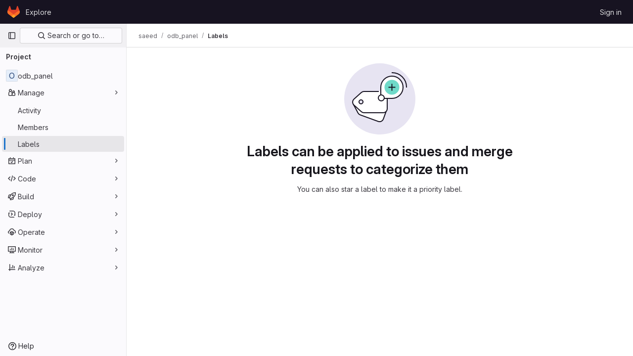

--- FILE ---
content_type: text/javascript; charset=utf-8
request_url: https://git.smhi.se/assets/webpack/vendors-global_search_modal.7a6fb253.chunk.js
body_size: 7882
content:
(this.webpackJsonp=this.webpackJsonp||[]).push([[849],{"/CIc":function(e,t,r){"use strict";r.d(t,"a",(function(){return u})),r.d(t,"b",(function(){return l})),r.d(t,"c",(function(){return a})),r.d(t,"d",(function(){return o})),r.d(t,"e",(function(){return s}));const n=(e,t)=>Number(e)+Number(t),i=function(){for(var e=arguments.length,t=new Array(e),r=0;r<e;r++)t[r]=arguments[r];return t.reduce(n)},u=function(){return i(...arguments)/arguments.length};function o(e,t){const r=(e%t+t)%t;return 0===r?0:r}const l=function(e){let t=arguments.length>1&&void 0!==arguments[1]?arguments[1]:2;const r=[NaN,1/0,-1/0],n=Number(e);if(r.includes(n)||r.includes(Number(t)))return n.toString();const i={"-24":"y","-21":"z","-18":"a","-15":"f","-12":"p","-9":"n","-6":"μ","-3":"m",0:"",3:"k",6:"M",9:"G",12:"T",15:"P",18:"E",21:"Z",24:"Y"},u=n.toExponential(t),o=u.split("e").map(Number)[1]||0;if(o<-24||o>24)return u;const l=3*Math.floor(o/3),a=(u/10**l).toFixed(t).replace(/\.([1-9]*)0+$/,(e,t)=>t?"."+t:"");return`${a}${i[l]}`},a=function(e){let t=arguments.length>1&&void 0!==arguments[1]?arguments[1]:{},r=arguments.length>2&&void 0!==arguments[2]?arguments[2]:void 0;return Number.isNaN(Number(e))?e:new Intl.NumberFormat(r,t).format(e)},s=function(e){let t=arguments.length>1&&void 0!==arguments[1]?arguments[1]:NaN;const r=parseFloat(e);return Number.isNaN(r)?t:r}},"19QD":function(e,t,r){var n=r("Ms17"),i=r("etTJ"),u=r("UfSc");e.exports=function(e){return function(t,r,o){return o&&"number"!=typeof o&&i(t,r,o)&&(r=o=void 0),t=u(t),void 0===r?(r=t,t=0):r=u(r),o=void 0===o?t<r?1:-1:u(o),n(t,r,o,e)}}},"4+8U":function(e,t,r){"use strict";r.d(t,"a",(function(){return s}));var n=r("j5yP"),i=r.n(n),u=r("Qog8"),o=r("Pyw5");const l=[65,100,85];const a={name:"GlSkeletonLoader",functional:!0,props:{width:{type:Number,default:null,required:!1},height:{type:Number,default:null,required:!1},preserveAspectRatio:{type:String,default:"xMidYMid meet",required:!1},baseUrl:{type:String,default:"",required:!1},uniqueKey:{type:String,default:()=>Object(u.l)(),required:!1},lines:{type:Number,default:3,required:!1},equalWidthLines:{type:Boolean,default:!1,required:!1}},render(e,t){let{props:r,slots:n}=t;const u=()=>n().default,o=(e,t)=>null!==r[e]?r[e]:t,a=()=>u()?o("width",400):o("width",235),s=()=>u()?o("height",130):o("height",10*r.lines+4*(r.lines-1)),c=e=>r.equalWidthLines?"100%":l[e%l.length]+"%",h=window.matchMedia("(prefers-reduced-motion: reduce)").matches,d=e("svg",{class:{"gl-skeleton-loader":!0,"gl-w-full gl-h-full":!u()},attrs:{viewBox:`0 0 ${a()} ${s()}`,version:"1.1",preserveAspectRatio:r.preserveAspectRatio}},[e("title",{},["Loading"]),e("rect",{attrs:{"clip-path":`url(${r.baseUrl}#${r.uniqueKey}-idClip)`,x:0,y:0,width:a(),height:s(),...h?{class:"gl-skeleton-loader-fill-background-color"}:{fill:`url(${r.baseUrl}#${r.uniqueKey}-idGradient)`}}}),e("defs",{},[e("clipPath",{attrs:{id:r.uniqueKey+"-idClip"}},u()?n().default:i()(r.lines).map(t=>e("rect",{key:t,attrs:{y:10*t+4*t,width:c(t),height:10,rx:4}}))),!h&&e("linearGradient",{attrs:{id:r.uniqueKey+"-idGradient"}},[e("stop",{class:"background-stop",attrs:{offset:"0%"}},[e("animate",{attrs:{attributeName:"offset",values:"-2; 1",dur:"1s",repeatCount:"indefinite"}})]),e("stop",{class:"shimmer-stop",attrs:{offset:"50%"}},[e("animate",{attrs:{attributeName:"offset",values:"-1.5; 1.5",dur:"1s",repeatCount:"indefinite"}})]),e("stop",{class:"background-stop",attrs:{offset:"100%"}},[e("animate",{attrs:{attributeName:"offset",values:"-1; 2",dur:"1s",repeatCount:"indefinite"}})])])])]);return u()?d:e("div",{class:"gl-skeleton-loader-default-container gl-max-w-full",style:{width:null!==r.width?r.width+"px":null,height:null!==r.height?r.height+"px":null}},[d])}},s=r.n(o)()({},void 0,a,void 0,void 0,void 0,!1,void 0,void 0,void 0)},"7Gq8":function(e,t,r){var n=r("BZxG");e.exports=function(e,t,r){for(var i=-1,u=e.criteria,o=t.criteria,l=u.length,a=r.length;++i<l;){var s=n(u[i],o[i]);if(s)return i>=a?s:s*("desc"==r[i]?-1:1)}return e.index-t.index}},"95R8":function(e,t,r){var n=r("90g9"),i=r("aEqC"),u=r("nHTl"),o=r("QwWC"),l=r("uHqx"),a=r("wJPF"),s=r("7Gq8"),c=r("uYOL"),h=r("P/Kr");e.exports=function(e,t,r){t=t.length?n(t,(function(e){return h(e)?function(t){return i(t,1===e.length?e[0]:e)}:e})):[c];var d=-1;t=n(t,a(u));var f=o(e,(function(e,r,i){return{criteria:n(t,(function(t){return t(e)})),index:++d,value:e}}));return l(f,(function(e,t){return s(e,t,r)}))}},AUvv:function(e,t){(function(){var e,r,n,i,u,o,l,a,s,c,h,d,f,p,v,m;t.score=function(e,t,n){var i,o,l;return i=n.preparedQuery,n.allowErrors||u(e,i.core_lw,i.core_up)?(l=e.toLowerCase(),o=r(e,l,i),Math.ceil(o)):0},t.isMatch=u=function(e,t,r){var n,i,u,o,l,a,s;if(u=e.length,o=t.length,!u||o>u)return!1;for(n=-1,i=-1;++i<o;){for(l=t.charCodeAt(i),a=r.charCodeAt(i);++n<u&&(s=e.charCodeAt(n))!==l&&s!==a;);if(n===u)return!1}return!0},t.computeScore=r=function(e,t,r){var n,i,u,o,l,p,v,g,y,b,w,x,q,S,C,$,A,V,k,E,N,W,M,B;if(C=r.query,$=r.query_lw,b=e.length,q=C.length,i=(n=s(e,t,C,$)).score,n.count===q)return d(q,b,i,n.pos);if((S=t.indexOf($))>-1)return f(e,t,C,$,S,q,b);for(E=new Array(q),l=new Array(q),B=m(q,b),x=w=Math.ceil(.75*q)+5,v=!0,y=-1;++y<q;)E[y]=0,l[y]=0;for(g=-1;++g<b;)if(!(W=t[g]).charCodeAt(0)in r.charCodes){if(v){for(y=-1;++y<q;)l[y]=0;v=!1}}else for(V=0,k=0,o=0,A=!0,v=!0,y=-1;++y<q;){if((N=E[y])>V&&(V=N),p=0,$[y]===W)if(M=a(g,e,t),p=o>0?o:h(e,t,C,$,g,y,M),(u=k+c(g,y,M,i,p))>V)V=u,x=w;else{if(A&&--x<=0)return Math.max(V,E[q-1])*B;A=!1}k=N,o=l[y],l[y]=p,E[y]=V}return(V=E[q-1])*B},t.isWordStart=a=function(e,t,r){var n,i;return 0===e||(n=t[e],i=t[e-1],o(i)||n!==r[e]&&i===r[e-1])},t.isWordEnd=l=function(e,t,r,n){var i,u;return e===n-1||(i=t[e],u=t[e+1],o(u)||i===r[e]&&u!==r[e+1])},o=function(e){return" "===e||"."===e||"-"===e||"_"===e||"/"===e||"\\"===e},v=function(e){var t;return e<20?100+(t=20-e)*t:Math.max(120-e,0)},t.scoreSize=m=function(e,t){return 150/(150+Math.abs(t-e))},d=function(e,t,r,n){return 2*e*(150*r+v(n))*m(e,t)},t.scorePattern=p=function(e,t,r,n,i){var u,o;return o=e,u=6,r===e&&(u+=2),n&&(u+=3),i&&(u+=1),e===t&&(n&&(o+=r===t?2:1),i&&(u+=1)),r+o*(o+u)},t.scoreCharacter=c=function(e,t,r,n,i){var u;return u=v(e),r?u+150*((n>i?n:i)+10):u+150*i},t.scoreConsecutives=h=function(e,t,r,n,i,u,o){var a,s,c,h,d,f,v;for(a=(c=(s=e.length)-i)<(d=(h=r.length)-u)?c:d,f=0,v=0,r[u]===e[i]&&f++;++v<a&&n[++u]===t[++i];)r[u]===e[i]&&f++;return v<a&&i--,1===v?1+2*f:p(v,h,f,o,l(i,e,t,s))},t.scoreExactMatch=f=function(e,t,r,n,i,u,o){var s,c,h,f,v;for((v=a(i,e,t))||(h=t.indexOf(n,i+1))>-1&&(v=a(h,e,t))&&(i=h),c=-1,f=0;++c<u;)r[i+c]===e[c]&&f++;return s=l(i+u-1,e,t,o),d(u,o,p(u,u,f,v,s),i)},n=new(e=function(e,t,r){this.score=e,this.pos=t,this.count=r})(0,.1,0),t.scoreAcronyms=s=function(t,r,u,l){var s,c,h,d,f,v,m,g,y,b,w;if(f=t.length,v=u.length,!(f>1&&v>1))return n;for(s=0,b=0,w=0,g=0,h=-1,d=-1;++d<v;){if(m=l[d],o(m)){if((h=r.indexOf(m,h+1))>-1){b++;continue}break}for(;++h<f;)if(m===r[h]&&a(h,t,r)){u[d]===t[h]&&g++,w+=h,s++;break}if(h===f)break}return s<2?n:(c=s===v&&i(t,r,u,s),y=p(s,v,g,!0,c),new e(y,w/s,s+b))},i=function(e,t,r,n){var i,u,o;if(i=0,(o=e.length)>12*r.length)return!1;for(u=-1;++u<o;)if(a(u,e,t)&&++i>n)return!1;return!0}}).call(this)},BZxG:function(e,t,r){var n=r("G1mR");e.exports=function(e,t){if(e!==t){var r=void 0!==e,i=null===e,u=e==e,o=n(e),l=void 0!==t,a=null===t,s=t==t,c=n(t);if(!a&&!c&&!o&&e>t||o&&l&&s&&!a&&!c||i&&l&&s||!r&&s||!u)return 1;if(!i&&!o&&!c&&e<t||c&&r&&u&&!i&&!o||a&&r&&u||!l&&u||!s)return-1}return 0}},GHFj:function(e,t,r){var n=r("95R8"),i=r("P/Kr");e.exports=function(e,t,r,u){return null==e?[]:(i(t)||(t=null==t?[]:[t]),i(r=u?void 0:r)||(r=null==r?[]:[r]),n(e,t,r))}},Ms17:function(e,t){var r=Math.ceil,n=Math.max;e.exports=function(e,t,i,u){for(var o=-1,l=n(r((t-e)/(i||1)),0),a=Array(l);l--;)a[u?l:++o]=e,e+=i;return a}},PrLL:function(e,t,r){"use strict";r.d(t,"a",(function(){return w}));var n=r("XCkn"),i=r.n(n),u=r("o4PY"),o=r.n(u),l=r("6hmS"),a=r.n(l),s=r("NDsS"),c=r.n(s),h=r("rhmX"),d=r.n(h),f=r("/CIc"),p=r("Qog8"),v=r("oTzT"),m=r("XBTk"),g=r("Pyw5");const y=["text","password","email","number","url","tel","search","range","color","date","time","datetime","datetime-local","month","week"];const b={name:"GlFormInput",model:{prop:"value",event:"input"},props:{value:{type:[Number,String],required:!1,default:""},type:{type:String,required:!1,default:"text",validator:e=>y.includes(e)},width:{type:[String,Object],required:!1,default:null,validator:e=>(i()(e)?Object.values(e):[e]).every(e=>Object.values(m.A).includes(e))},id:{type:String,required:!1,default:void 0},autofocus:{type:Boolean,required:!1,default:!1},disabled:{type:Boolean,required:!1,default:!1},form:{type:String,required:!1,default:void 0},name:{type:String,required:!1,default:void 0},required:{type:Boolean,required:!1,default:!1},state:{type:Boolean,required:!1,default:null},placeholder:{type:String,required:!1,default:void 0},ariaInvalid:{type:[Boolean,String],required:!1,default:!1},autocomplete:{type:String,required:!1,default:void 0},debounce:{type:[Number,String],required:!1,default:void 0},formatter:{type:Function,required:!1,default:void 0},lazy:{type:Boolean,required:!1,default:!1},lazyFormatter:{type:Boolean,required:!1,default:!1},number:{type:Boolean,required:!1,default:!1},plaintext:{type:Boolean,required:!1,default:!1},readonly:{type:Boolean,required:!1,default:!1},trim:{type:Boolean,required:!1,default:!1},list:{type:String,required:!1,default:void 0},max:{type:[Number,String],required:!1,default:void 0},min:{type:[Number,String],required:!1,default:void 0},step:{type:[Number,String],required:!1,default:void 0}},data(){return{localValue:d()(this.value),vModelValue:this.modifyValue(this.value),localId:null}},computed:{computedId(){return this.id||this.localId},localType(){const{type:e}=this;return y.includes(e)?e:"text"},computedAriaInvalid(){const{ariaInvalid:e}=this;return!0===e||"true"===e||""===e||!1===this.computedState?"true":e},computedAttrs(){const{localType:e,name:t,form:r,disabled:n,placeholder:i,required:u,min:o,max:l,step:a}=this;return{id:this.computedId,name:t,form:r,type:e,disabled:n,placeholder:i,required:u,autocomplete:this.autocomplete||null,readonly:this.readonly||this.plaintext,min:o,max:l,step:a,list:"password"!==e?this.list:null,"aria-required":u?"true":null,"aria-invalid":this.computedAriaInvalid}},computedState(){return a()(this.state)?this.state:null},stateClass(){return!0===this.computedState?"is-valid":!1===this.computedState?"is-invalid":null},widthClasses(){if(null===this.width)return[];if(i()(this.width)){const{default:e,...t}=this.width;return[...e?["gl-form-input-"+e]:[],...Object.entries(t).map(e=>{let[t,r]=e;return`gl-${t}-form-input-${r}`})]}return["gl-form-input-"+this.width]},computedClass(){const{plaintext:e,type:t}=this,r="range"===t,n="color"===t;return[...this.widthClasses,{"custom-range":r,"form-control-plaintext":e&&!r&&!n,"form-control":n||!e&&!r},this.stateClass]},computedListeners(){return{...this.$listeners,input:this.onInput,change:this.onChange,blur:this.onBlur}},computedDebounce(){return Math.max(c()(this.debounce),0)},hasFormatter(){return"function"==typeof this.formatter},noWheel(){return"number"===this.type},selectionStart:{cache:!1,get(){return this.$refs.input.selectionStart},set(e){this.$refs.input.selectionStart=e}},selectionEnd:{cache:!1,get(){return this.$refs.input.selectionEnd},set(e){this.$refs.input.selectionEnd=e}},selectionDirection:{cache:!1,get(){return this.$refs.input.selectionDirection},set(e){this.$refs.input.selectionDirection=e}},validity:{cache:!1,get(){return this.$refs.input.validity}},validationMessage:{cache:!1,get(){return this.$refs.input.validationMessage}},willValidate:{cache:!1,get(){return this.$refs.input.willValidate}}},watch:{value(e){const t=d()(e),r=this.modifyValue(e);t===this.localValue&&r===this.vModelValue||(this.clearDebounce(),this.localValue=t,this.vModelValue=r)},noWheel(e){this.setWheelStopper(e)}},created(){this.$_inputDebounceTimer=null},mounted(){this.setWheelStopper(this.noWheel),this.handleAutofocus(),this.$nextTick(()=>{this.localId=o()("gl-form-input-")})},deactivated(){this.setWheelStopper(!1)},activated(){this.setWheelStopper(this.noWheel),this.handleAutofocus()},beforeDestroy(){this.setWheelStopper(!1),this.clearDebounce()},methods:{focus(){var e;this.disabled||(null===(e=this.$refs.input)||void 0===e||e.focus())},blur(){var e;this.disabled||(null===(e=this.$refs.input)||void 0===e||e.blur())},clearDebounce(){clearTimeout(this.$_inputDebounceTimer),this.$_inputDebounceTimer=null},formatValue(e,t){let r=arguments.length>2&&void 0!==arguments[2]&&arguments[2],n=d()(e);return!this.hasFormatter||this.lazyFormatter&&!r||(n=this.formatter(e,t)),n},modifyValue(e){let t=d()(e);return this.trim&&(t=t.trim()),this.number&&(t=Object(f.e)(t,t)),t},updateValue(e){let t=arguments.length>1&&void 0!==arguments[1]&&arguments[1];const{lazy:r}=this;if(r&&!t)return;this.clearDebounce();const n=()=>{const t=this.modifyValue(e);if(t!==this.vModelValue)this.vModelValue=t,this.$emit("input",t);else if(this.hasFormatter){const e=this.$refs.input;e&&t!==e.value&&(e.value=t)}},i=this.computedDebounce;i>0&&!r&&!t?this.$_inputDebounceTimer=setTimeout(n,i):n()},onInput(e){if(e.target.composing)return;const{value:t}=e.target,r=this.formatValue(t,e);!1===r||e.defaultPrevented?Object(p.k)(e,{propagation:!1}):(this.localValue=r,this.updateValue(r),this.$emit("update",r))},onChange(e){const{value:t}=e.target,r=this.formatValue(t,e);!1===r||e.defaultPrevented?Object(p.k)(e,{propagation:!1}):(this.localValue=r,this.updateValue(r,!0),this.$emit("change",r))},onBlur(e){const{value:t}=e.target,r=this.formatValue(t,e,!0);!1!==r&&(this.localValue=d()(this.modifyValue(r)),this.updateValue(r,!0)),this.$emit("blur",e)},setWheelStopper(e){const{input:t}=this.$refs;e?(t.addEventListener("focus",this.onWheelFocus),t.addEventListener("blur",this.onWheelBlur)):(t.removeEventListener("focus",this.onWheelFocus),t.removeEventListener("blur",this.onWheelBlur),document.removeEventListener("wheel",this.stopWheel))},onWheelFocus(){document.addEventListener("wheel",this.stopWheel)},onWheelBlur(){document.removeEventListener("wheel",this.stopWheel)},stopWheel(e){Object(p.k)(e,{propagation:!1}),this.blur()},handleAutofocus(){this.$nextTick(()=>{window.requestAnimationFrame(()=>{this.autofocus&&Object(v.u)(this.$refs.input)&&this.focus()})})},select(){for(var e=arguments.length,t=new Array(e),r=0;r<e;r++)t[r]=arguments[r];this.$refs.input.select(t)},setSelectionRange(){for(var e=arguments.length,t=new Array(e),r=0;r<e;r++)t[r]=arguments[r];this.$refs.input.setSelectionRange(t)},setRangeText(){for(var e=arguments.length,t=new Array(e),r=0;r<e;r++)t[r]=arguments[r];this.$refs.input.setRangeText(t)},setCustomValidity(){for(var e=arguments.length,t=new Array(e),r=0;r<e;r++)t[r]=arguments[r];return this.$refs.input.setCustomValidity(t)},checkValidity(){for(var e=arguments.length,t=new Array(e),r=0;r<e;r++)t[r]=arguments[r];return this.$refs.input.checkValidity(t)},reportValidity(){for(var e=arguments.length,t=new Array(e),r=0;r<e;r++)t[r]=arguments[r];return this.$refs.input.reportValidity(t)}}};const w=r.n(g)()({render:function(){var e=this.$createElement;return(this._self._c||e)("input",this._g(this._b({ref:"input",staticClass:"gl-form-input",class:this.computedClass,domProps:{value:this.localValue}},"input",this.computedAttrs,!1),this.computedListeners))},staticRenderFns:[]},void 0,b,void 0,!1,void 0,!1,void 0,void 0,void 0)},PxiM:function(e,t,r){(function(t){(function(){var n,i,u,o,l,a,s,c;u=r("zgIB"),o=r("rxWs"),c=r("AUvv"),a=r("jP5H"),n=r("dsXv"),s=null,i="win32"===(null!=t?t.platform:void 0)?"\\":"/",e.exports={filter:function(e,t,r){return null==r&&(r={}),(null!=t?t.length:void 0)&&(null!=e?e.length:void 0)?(r=l(r,t),u(e,t,r)):[]},score:function(e,t,r){return null==r&&(r={}),(null!=e?e.length:void 0)&&(null!=t?t.length:void 0)?(r=l(r,t)).usePathScoring?a.score(e,t,r):c.score(e,t,r):0},match:function(e,t,r){var n;return null==r&&(r={}),e&&t?e===t?function(){n=[];for(var t=0,r=e.length;0<=r?t<r:t>r;0<=r?t++:t--)n.push(t);return n}.apply(this):(r=l(r,t),o.match(e,t,r)):[]},wrap:function(e,t,r){return null==r&&(r={}),e&&t?(r=l(r,t),o.wrap(e,t,r)):[]},prepareQuery:function(e,t){return null==t&&(t={}),(t=l(t,e)).preparedQuery}},l=function(e,t){return null==e.allowErrors&&(e.allowErrors=!1),null==e.usePathScoring&&(e.usePathScoring=!0),null==e.useExtensionBonus&&(e.useExtensionBonus=!1),null==e.pathSeparator&&(e.pathSeparator=i),null==e.optCharRegEx&&(e.optCharRegEx=null),null==e.wrap&&(e.wrap=null),null==e.preparedQuery&&(e.preparedQuery=s&&s.query===t?s:s=new n(t,e)),e}}).call(this)}).call(this,r("TzVV"))},QwWC:function(e,t,r){var n=r("2v8U"),i=r("20jF");e.exports=function(e,t){var r=-1,u=i(e)?Array(e.length):[];return n(e,(function(e,n,i){u[++r]=t(e,n,i)})),u}},dsXv:function(e,t,r){(function(){var t,n,i,u,o,l,a;a=r("jP5H"),n=a.countDir,u=a.getExtension,e.exports=function(e,r){var o,a,s;if(o=(s=null!=r?r:{}).optCharRegEx,a=s.pathSeparator,!e||!e.length)return null;this.query=e,this.query_lw=e.toLowerCase(),this.core=t(e,o),this.core_lw=this.core.toLowerCase(),this.core_up=l(this.core),this.depth=n(e,e.length,a),this.ext=u(this.query_lw),this.charCodes=i(this.query_lw)},o=/[ _\-:\/\\]/g,t=function(e,t){return null==t&&(t=o),e.replace(t,"")},l=function(e){var t,r,n;for(t="",r=0,n=e.length;r<n;r++)t+=e[r].toUpperCase()[0];return t},i=function(e){var t,r,n;for(n=e.length,r=-1,t=[];++r<n;)t[e.charCodeAt(r)]=!0;return t}}).call(this)},etTJ:function(e,t,r){var n=r("hmyg"),i=r("20jF"),u=r("68Jb"),o=r("XCkn");e.exports=function(e,t,r){if(!o(r))return!1;var l=typeof t;return!!("number"==l?i(r)&&u(t,r.length):"string"==l&&t in r)&&n(r[t],e)}},j5yP:function(e,t,r){var n=r("19QD")();e.exports=n},jP5H:function(e,t,r){(function(){var e,n,i,u,o,l,a;a=r("AUvv"),u=a.isMatch,e=a.computeScore,l=a.scoreSize,t.score=function(t,r,n){var i,l,a;return i=n.preparedQuery,n.allowErrors||u(t,i.core_lw,i.core_up)?(a=t.toLowerCase(),l=e(t,a,i),l=o(t,a,l,n),Math.ceil(l)):0},o=function(t,r,u,o){var a,s,c,h,d,f,p,v,m,g;if(0===u)return 0;for(m=o.preparedQuery,g=o.useExtensionBonus,v=o.pathSeparator,d=t.length-1;t[d]===v;)d--;if(p=d-(c=t.lastIndexOf(v,d)),f=1,g&&(u*=f+=i(r,m.ext,c,d,2)),-1===c)return u;for(h=m.depth;c>-1&&h-- >0;)c=t.lastIndexOf(v,c-1);return s=-1===c?u:f*e(t.slice(c+1,d+1),r.slice(c+1,d+1),m),(a=10/(20+n(t,d+1,v)))*s+(1-a)*u*l(0,2.5*p)},t.countDir=n=function(e,t,r){var n,i;if(t<1)return 0;for(n=0,i=-1;++i<t&&e[i]===r;);for(;++i<t;)if(e[i]===r)for(n++;++i<t&&e[i]===r;);return n},t.getExtension=function(e){var t;return(t=e.lastIndexOf("."))<0?"":e.substr(t+1)},i=function(e,t,r,n,u){var o,l,a,s;if(!t.length)return 0;if(!((s=e.lastIndexOf(".",n))>r))return 0;for((o=n-s)<(a=t.length)&&(a=o,o=t.length),s++,l=-1;++l<a&&e[s+l]===t[l];);return 0===l&&u>0?.9*i(e,t,r,s-2,u-1):l/o}}).call(this)},rxWs:function(e,t,r){(function(){var e,n,i,u,o,l,a,s,c,h;h=r("AUvv"),i=h.isMatch,u=h.isWordStart,c=h.scoreConsecutives,s=h.scoreCharacter,a=h.scoreAcronyms,t.match=o=function(t,r,u){var o,a,s,c,h,d;return o=u.allowErrors,h=u.preparedQuery,c=u.pathSeparator,o||i(t,h.core_lw,h.core_up)?(d=t.toLowerCase(),0===(s=n(t,d,h)).length||t.indexOf(c)>-1&&(a=e(t,d,h,c),s=l(s,a)),s):[]},t.wrap=function(e,t,r){var n,i,u,l,a,s,c,h,d;if(null!=r.wrap&&(s=(d=r.wrap).tagClass,h=d.tagOpen,c=d.tagClose),null==s&&(s="highlight"),null==h&&(h='<strong class="'+s+'">'),null==c&&(c="</strong>"),e===t)return h+e+c;if(0===(u=o(e,0,r)).length)return e;for(l="",n=-1,a=0;++n<u.length;){for((i=u[n])>a&&(l+=e.substring(a,i),a=i);++n<u.length;){if(u[n]!==i+1){n--;break}i++}++i>a&&(l+=h,l+=e.substring(a,i),l+=c,a=i)}return a<=e.length-1&&(l+=e.substring(a)),l},e=function(e,t,r,i){var u,o,l;for(l=e.length-1;e[l]===i;)l--;if(-1===(u=e.lastIndexOf(i,l)))return[];for(o=r.depth;o-- >0;)if(-1===(u=e.lastIndexOf(i,u-1)))return[];return u++,l++,n(e.slice(u,l),t.slice(u,l),r,u)},l=function(e,t){var r,n,i,u,o,l,a;if(o=e.length,0===(l=t.length))return e.slice();if(0===o)return t.slice();for(i=-1,n=t[u=0],a=[];++i<o;){for(r=e[i];n<=r&&++u<l;)n<r&&a.push(n),n=t[u];a.push(r)}for(;u<l;)a.push(t[u++]);return a},n=function(e,t,r,n){var i,o,l,h,d,f,p,v,m,g,y,b,w,x,q,S,C,$,A,V,k,E;for(null==n&&(n=0),x=r.query,q=r.query_lw,m=e.length,b=x.length,i=a(e,t,x,q).score,$=new Array(b),d=new Array(b),0,1,2,3,E=new Array(m*b),w=-1,v=-1;++v<b;)$[v]=0,d[v]=0;for(p=-1;++p<m;)for(S=0,A=0,h=0,V=t[p],v=-1;++v<b;)f=0,o=0,C=A,q[v]===V&&(k=u(p,e,t),f=h>0?h:c(e,t,x,q,p,v,k),o=C+s(p,v,k,i,f)),A=$[v],h=d[v],S>A?y=2:(S=A,y=1),o>S?(S=o,y=3):f=0,$[v]=S,d[v]=f,E[++w]=S>0?y:0;for(w=(p=m-1)*b+(v=b-1),l=!0,g=[];l&&p>=0&&v>=0;)switch(E[w]){case 1:p--,w-=b;break;case 2:v--,w--;break;case 3:g.push(p+n),v--,p--,w-=b+1;break;default:l=!1}return g.reverse(),g}}).call(this)},uHqx:function(e,t){e.exports=function(e,t){var r=e.length;for(e.sort(t);r--;)e[r]=e[r].value;return e}},zgIB:function(e,t,r){(function(){var t,n,i,u;i=r("AUvv"),t=r("jP5H"),r("dsXv"),n=function(e){return e.candidate},u=function(e,t){return t.score-e.score},e.exports=function(e,r,o){var l,a,s,c,h,d,f,p,v,m,g,y,b;for(p=[],s=o.key,h=o.maxResults,c=o.maxInners,g=o.usePathScoring,v=null!=c&&c>0?c:e.length+1,l=null!=s,f=g?t:i,y=0,b=e.length;y<b&&(a=e[y],!((m=l?a[s]:a)&&(d=f.score(m,r,o))>0)||(p.push({candidate:a,score:d}),--v));y++);return p.sort(u),e=p.map(n),null!=h&&(e=e.slice(0,h)),e}}).call(this)}}]);
//# sourceMappingURL=vendors-global_search_modal.7a6fb253.chunk.js.map

--- FILE ---
content_type: text/javascript; charset=utf-8
request_url: https://git.smhi.se/assets/webpack/initInviteMembersTrigger.ad88e2fc.chunk.js
body_size: 5305
content:
(this.webpackJsonp=this.webpackJsonp||[]).push([[465],{"6fAW":function(t,e,r){"use strict";r.r(e),r.d(e,"default",(function(){return o}));r("ZzK0"),r("z6RN"),r("BzOf");var n=r("ewH8"),i=r("LgEk");function o(){const t=document.querySelectorAll(".js-invite-members-trigger");return!!t&&t.forEach((function(t){return new n.default({el:t,name:"InviteMembersTriggerRoot",render:function(e){return e(i.a,{props:{...t.dataset}})}})}))}},"7z1+":function(t,e,r){"use strict";r.d(e,"a",(function(){return b})),r.d(e,"b",(function(){return d})),r.d(e,"c",(function(){return c})),r.d(e,"d",(function(){return u}));var n=r("ewH8"),i=r("KFC0"),o=r.n(i),s=r("lx39"),a=r.n(s),l=r("BglX");const c=t=>Boolean(t)&&(t=>{var e;return(null==t||null===(e=t.text)||void 0===e?void 0:e.length)>0&&!Array.isArray(null==t?void 0:t.items)})(t),d=t=>Boolean(t)&&Array.isArray(t.items)&&Boolean(t.items.length)&&t.items.every(c),u=t=>t.every(c)||t.every(d),m=t=>{const e=t();if(!Array.isArray(e))return!1;const r=e.filter(t=>t.tag);return r.length&&r.every(t=>(t=>{var e,r;return Boolean(t)&&(r=(null===(e=t.componentOptions)||void 0===e?void 0:e.tag)||t.tag,["gl-disclosure-dropdown-group","gl-disclosure-dropdown-item","li"].includes(r))})(t))},p=t=>{const e=t(),r=e.find(t=>Array.isArray(t.children)&&t.children.length);return(r?r.children:e).filter(t=>!a()(t.text)||t.text.trim().length>0).every(t=>(t=>{var e;return[l.c,l.b].includes(null===(e=t.type)||void 0===e?void 0:e.name)||"li"===t.type})(t))},b=t=>!!o()(t)&&(n.default.version.startsWith("3")?p(t):m(t))},A2UA:function(t,e,r){"use strict";var n=r("7xOh");e.a=Object(n.a)()},BglX:function(t,e,r){"use strict";r.d(e,"a",(function(){return o})),r.d(e,"b",(function(){return i})),r.d(e,"c",(function(){return n}));const n="GlDisclosureDropdownItem",i="GlDisclosureDropdownGroup",o={top:"top",bottom:"bottom"}},LgEk:function(t,e,r){"use strict";var n=r("4lAS"),i=r("MV2A"),o=r("wP8z"),s=r("XiQx"),a=r("/lV4"),l=r("A2UA"),c=r("i7S8"),d={components:{GlButton:n.a,GlLink:i.a,GlDropdownItem:o.a,GlDisclosureDropdownItem:s.b},props:{displayText:{type:String,required:!1,default:Object(a.i)("InviteMembers|Invite team members")},icon:{type:String,required:!1,default:""},classes:{type:String,required:!1,default:""},variant:{type:String,required:!1,default:void 0},category:{type:String,required:!1,default:void 0},triggerSource:{type:String,required:!0},triggerElement:{type:String,required:!1,default:"button"}},computed:{componentAttributes(){return{class:this.classes,"data-testid":"invite-members-button"}},item(){return{text:this.displayText}},isButtonTrigger(){return this.triggerElement===c.J},isWithEmojiTrigger(){return this.triggerElement===c.M},isDropdownWithEmojiTrigger(){return this.triggerElement===c.L},isDisclosureTrigger(){return this.triggerElement===c.K}},methods:{openModal(){l.a.$emit("openModal",{source:this.triggerSource})},handleDisclosureDropdownAction(){this.openModal(),this.$emit("modal-opened")}}},u=r("tBpV"),m=Object(u.a)(d,(function(){var t=this,e=t._self._c;return t.isButtonTrigger?e("gl-button",t._b({attrs:{variant:t.variant,category:t.category,icon:t.icon},on:{click:t.openModal}},"gl-button",t.componentAttributes,!1),[t._v("\n  "+t._s(t.displayText)+"\n")]):t.isWithEmojiTrigger?e("gl-link",t._b({on:{click:t.openModal}},"gl-link",t.componentAttributes,!1),[t._v("\n  "+t._s(t.displayText)+"\n  "),e("gl-emoji",{staticClass:"gl-mr-1 gl-align-baseline gl-text-size-reset",attrs:{"data-name":t.icon}})],1):t.isDropdownWithEmojiTrigger?e("gl-dropdown-item",t._b({on:{click:t.openModal}},"gl-dropdown-item",t.componentAttributes,!1),[t._v("\n  "+t._s(t.displayText)+"\n  "),e("gl-emoji",{staticClass:"gl-mr-1 gl-align-baseline gl-text-size-reset",attrs:{"data-name":t.icon}})],1):t.isDisclosureTrigger?e("gl-disclosure-dropdown-item",t._b({attrs:{item:t.item},on:{action:t.handleDisclosureDropdownAction}},"gl-disclosure-dropdown-item",t.componentAttributes,!1)):e("gl-link",t._b({attrs:{"data-is-link":"true"},on:{click:t.openModal}},"gl-link",t.componentAttributes,!1),[t._v("\n  "+t._s(t.displayText)+"\n")])}),[],!1,null,null,null);e.a=m.exports},XiQx:function(t,e,r){"use strict";r.d(e,"a",(function(){return u})),r.d(e,"b",(function(){return p}));var n=r("MV2A"),i=r("V5u/"),o=r("Qog8"),s=r("XBTk"),a=r("7z1+"),l=r("BglX"),c=r("Pyw5"),d=r.n(c);const u="gl-new-dropdown-item";const m={name:l.c,ITEM_CLASS:u,components:{GlLink:n.a},props:{item:{type:Object,required:!1,default:null,validator:a.c},variant:{type:String,default:null,validator:t=>void 0!==s.w[t],required:!1}},computed:{isLink(){var t,e;return"string"==typeof(null===(t=this.item)||void 0===t?void 0:t.href)||"string"==typeof(null===(e=this.item)||void 0===e?void 0:e.to)},isCustomContent(){return Boolean(this.$scopedSlots.default)},itemComponent(){const{item:t}=this;return this.isLink?{is:n.a,attrs:{href:t.href,to:t.to,variant:"unstyled",...t.extraAttrs},listeners:{click:this.action}}:{is:"button",attrs:{...null==t?void 0:t.extraAttrs,type:"button"},listeners:{click:()=>{var e;null==t||null===(e=t.action)||void 0===e||e.call(void 0,t),this.action()}}}},listIndex(){var t,e;return null!==(t=this.item)&&void 0!==t&&null!==(e=t.extraAttrs)&&void 0!==e&&e.disabled?null:0},componentIndex(){var t,e;return null!==(t=this.item)&&void 0!==t&&null!==(e=t.extraAttrs)&&void 0!==e&&e.disabled?null:-1},itemVariant(){var t;return this.variant||(null===(t=this.item)||void 0===t?void 0:t.variant)},classes(){var t,e;return[this.$options.ITEM_CLASS,null!==(t=null===(e=this.item)||void 0===e?void 0:e.wrapperClass)&&void 0!==t?t:"",this.itemVariant&&"default"!==this.itemVariant?"gl-new-dropdown-item-"+this.itemVariant:""]},wrapperListeners(){const t={keydown:this.onKeydown};return this.isCustomContent&&(t.click=this.action),t}},methods:{onKeydown(t){const{code:e}=t;if(e===i.d||e===i.n)if(this.isCustomContent)this.action();else{Object(o.k)(t);const e=new MouseEvent("click",{bubbles:!0,cancelable:!0});var r;if(this.isLink)this.$refs.item.$el.dispatchEvent(e);else null===(r=this.$refs.item)||void 0===r||r.dispatchEvent(e)}},action(){this.$emit("action",this.item)}}};const p=d()({render:function(){var t=this,e=t.$createElement,r=t._self._c||e;return r("li",t._g({class:t.classes,attrs:{tabindex:t.listIndex,"data-testid":"disclosure-dropdown-item"}},t.wrapperListeners),[t._t("default",(function(){return[r(t.itemComponent.is,t._g(t._b({ref:"item",tag:"component",staticClass:"gl-new-dropdown-item-content",attrs:{tabindex:t.componentIndex}},"component",t.itemComponent.attrs,!1),t.itemComponent.listeners),[r("span",{staticClass:"gl-new-dropdown-item-text-wrapper"},[t._t("list-item",(function(){return[t._v("\n          "+t._s(t.item.text)+"\n        ")]}))],2)])]}))],2)},staticRenderFns:[]},void 0,m,void 0,!1,void 0,!1,void 0,void 0,void 0)},i7S8:function(t,e,r){"use strict";r.d(e,"B",(function(){return o})),r.d(e,"H",(function(){return s})),r.d(e,"N",(function(){return a})),r.d(e,"P",(function(){return l})),r.d(e,"s",(function(){return c})),r.d(e,"x",(function(){return d})),r.d(e,"l",(function(){return u})),r.d(e,"w",(function(){return m})),r.d(e,"k",(function(){return p})),r.d(e,"J",(function(){return b})),r.d(e,"I",(function(){return g})),r.d(e,"M",(function(){return v})),r.d(e,"L",(function(){return h})),r.d(e,"K",(function(){return f})),r.d(e,"v",(function(){return M})),r.d(e,"p",(function(){return j})),r.d(e,"q",(function(){return w})),r.d(e,"b",(function(){return z})),r.d(e,"a",(function(){return R})),r.d(e,"y",(function(){return P})),r.d(e,"m",(function(){return V})),r.d(e,"C",(function(){return N})),r.d(e,"r",(function(){return U})),r.d(e,"G",(function(){return Y})),r.d(e,"F",(function(){return F})),r.d(e,"t",(function(){return H})),r.d(e,"u",(function(){return K})),r.d(e,"g",(function(){return X})),r.d(e,"o",(function(){return W})),r.d(e,"z",(function(){return et})),r.d(e,"n",(function(){return rt})),r.d(e,"A",(function(){return nt})),r.d(e,"O",(function(){return it})),r.d(e,"j",(function(){return ot})),r.d(e,"E",(function(){return st})),r.d(e,"i",(function(){return at})),r.d(e,"D",(function(){return lt})),r.d(e,"h",(function(){return ct})),r.d(e,"c",(function(){return dt})),r.d(e,"d",(function(){return ut})),r.d(e,"e",(function(){return mt})),r.d(e,"f",(function(){return pt}));var n=r("/lV4"),i=r("qLpH");const o="project-select",s=200,a="gl-bg-green-100",l="gl-bg-orange-100",c="gl-bg-red-100",d="members_invited_successfully",u="group_invited_successfully",m="members_queued_successfully",p={ALL:"all",DESCENDANT_GROUPS:"descendant_groups"},b="button",g="invite_members",v="text-emoji",h="dropdown-text-emoji",f="dropdown-text",M="invite_members_modal",j="invite_project_members_modal",w="project-members-page",y=Object(n.i)("InviteMembersModal|Invite members"),k=Object(n.i)("InviteMembersModal|GitLab is better with colleagues!"),I=Object(n.i)("InviteMembersModal|How about inviting a colleague or two to join you?"),O=Object(n.i)("InviteMembersModal|You're inviting members to the %{strongStart}%{name}%{strongEnd} group."),_=Object(n.i)("InviteMembersModal|You're inviting members to the %{strongStart}%{name}%{strongEnd} project."),C=Object(n.i)("InviteMembersModal|Congratulations on creating your project, you're almost there!"),x=Object(n.i)("InviteMembersModal|Username, name or email address"),S=Object(n.i)("InviteMembersModal|Select from GitLab usernames or enter email addresses"),A=Object(n.i)("InviteMembersModal|Invite a group"),T=Object(n.i)("InviteMembersModal|You're inviting a group to the %{strongStart}%{name}%{strongEnd} group."),E=Object(n.i)("InviteMembersModal|You're inviting a group to the %{strongStart}%{name}%{strongEnd} project."),D=Object(n.i)("InviteMembersModal|Inviting a group %{linkStart}adds its members to your group%{linkEnd}, including members who join after the invite. This might put your group over the free %{count} user limit."),L=Object(i.a)("user/project/members/sharing_projects_groups",{anchor:"invite-a-group-to-a-group"}),B=Object(n.i)("InviteMembersModal|Inviting a group %{linkStart}adds its members to your project%{linkEnd}, including members who join after the invite. This might put your group over the free %{count} user limit."),q=Object(i.a)("user/project/members/sharing_projects_groups",{anchor:"invite-a-group-to-a-project"}),G=Object(n.i)("InviteMembersModal|Select a group to invite"),$=Object(n.i)("InviteMembersModal|Search for a group to invite"),z=Object(n.i)("InviteMembersModal|Select maximum role"),R=Object(n.i)("InviteMembersModal|Access expiration date (optional)"),P=Object(n.i)("InviteMembersModal|Members were successfully added."),V=Object(n.i)("InviteMembersModal|Group was successfully invited. It might take a few minutes for the changes to user access levels to take effect."),N=Object(n.i)("InviteMembersModal|Some invitations have been queued for administrator approval."),U=Object(n.i)("InviteMembersModal|Something went wrong"),Y=Object(n.i)("InviteMembersModal|Invited members are assigned the selected role or the role they have in the group, whichever is lower. Learn more about %{linkStart}roles%{linkEnd}."),F=Object(n.i)("InviteMembersModal|From this date onward, the user can no longer access the group or project. Learn more about %{linkStart}access%{linkEnd}."),H=Object(n.i)("InviteMembersModal|Invite"),K=Object(n.i)("InviteMembersModal|Manage members"),X=Object(n.i)("InviteMembersModal|Cancel"),W=Object(n.i)("InviteMembersModal|Close invite team members"),J=Object(n.i)("InviteMembersModal|Review the invite errors and try again:"),Q=Object(n.i)("InviteMembersModal|Show more (%{count})"),Z=Object(n.i)("InviteMembersModal|Show less"),tt=Object(n.i)("InviteMembersModal|Please add members to invite"),et={modal:{default:{title:y},celebrate:{title:k,intro:I}},toGroup:{default:{introText:O}},toProject:{default:{introText:_},celebrate:{introText:C}},searchField:x,placeHolder:S,toastMessageSuccessful:P,memberErrorListText:J,collapsedErrors:Q,expandedErrors:Z,emptyInvitesAlertText:tt},rt={title:A,toGroup:{introText:T,notificationText:D,notificationLink:L},toProject:{introText:E,notificationText:B,notificationLink:q},searchField:G,placeHolder:$,toastMessageSuccessful:V},nt="over_limit_modal_viewed",it=Object(n.i)("InviteMembersModal|You only have space for %{count} more %{members} in %{name}"),ot=Object(n.i)("InviteMembersModal|You've reached your %{count} %{members} limit for %{name}"),st="reached",at="close",lt=Object(n.i)("InviteMembersModal|To invite new users to this top-level group, you must remove existing users. You can still add existing users from the top-level group, including any subgroups and projects.").concat(Object(n.i)("InviteMembersModal| To get more members, the owner of this top-level group can %{trialLinkStart}start a trial%{trialLinkEnd} or %{upgradeLinkStart}upgrade%{upgradeLinkEnd} to a paid tier.")),ct=Object(n.i)("InviteMembersModal|To get more members an owner of the group can %{trialLinkStart}start a trial%{trialLinkEnd} or %{upgradeLinkStart}upgrade%{upgradeLinkEnd} to a paid tier."),dt=Object(n.i)("InviteMembersModal|You must purchase more seats for your subscription before this amount of users can be added."),ut=Object(n.i)("InviteMembersModal|Purchase more seats"),mt=Object(n.i)("InviteMembersModal|Learn how to add seats"),pt="seat_limit_exceeded_error"},wP8z:function(t,e,r){"use strict";r.d(e,"a",(function(){return O}));var n=r("9k56"),i=r("3hkr"),o=r("CU79"),s=r("jIK5"),a=r("oTzT"),l=r("VuSA"),c=r("hII5"),d=r("g+RJ"),u=r("aBA8"),m=r("0M2I");const p=Object(l.j)(m.b,["event","routerTag"]),b=Object(c.c)(Object(l.m)({...p,linkClass:Object(c.b)(s.e),variant:Object(c.b)(s.r)}),i.h),g=Object(n.c)({name:i.h,mixins:[d.a,u.a],inject:{getBvDropdown:{default:()=>()=>null}},inheritAttrs:!1,props:b,computed:{bvDropdown(){return this.getBvDropdown()},computedAttrs(){return{...this.bvAttrs,role:"menuitem"}}},methods:{closeDropdown(){Object(a.z)(()=>{this.bvDropdown&&this.bvDropdown.hide(!0)})},onClick(t){this.$emit(o.f,t),this.closeDropdown()}},render(t){const{linkClass:e,variant:r,active:n,disabled:i,onClick:o,bvAttrs:s}=this;return t("li",{class:s.class,style:s.style,attrs:{role:"presentation"}},[t(m.a,{staticClass:"dropdown-item",class:[e,{["text-"+r]:r&&!(n||i)}],props:Object(c.d)(p,this.$props),attrs:this.computedAttrs,on:{click:o},ref:"item"},this.normalizeSlot())])}}),v=Object(c.c)({active:Object(c.b)(s.g,!1),activeClass:Object(c.b)(s.r,"active"),buttonClass:Object(c.b)(s.e),disabled:Object(c.b)(s.g,!1),variant:Object(c.b)(s.r),role:Object(c.b)(s.r,"menuitem")},i.i),h=Object(n.c)({name:i.i,mixins:[d.a,u.a],inject:{getBvDropdown:{default:()=>()=>null}},inheritAttrs:!1,props:v,computed:{bvDropdown(){return this.getBvDropdown()},computedAttrs(){return{...this.bvAttrs,role:this.role,type:"button",disabled:this.disabled,"aria-selected":this.active?"true":null}}},methods:{closeDropdown(){this.bvDropdown&&this.bvDropdown.hide(!0)},onClick(t){this.$emit(o.f,t),this.closeDropdown()}},render(t){const{active:e,variant:r,bvAttrs:n}=this;return t("li",{class:n.class,style:n.style,attrs:{role:"presentation"}},[t("button",{staticClass:"dropdown-item",class:[this.buttonClass,{[this.activeClass]:e,["text-"+r]:r&&!(e||this.disabled)}],attrs:this.computedAttrs,on:{click:this.onClick},ref:"button"},this.normalizeSlot())])}});var f=r("XBTk"),M=r("tbP8"),j=r("4lAS"),w=r("s1D3"),y=r("Pyw5"),k=r.n(y);const I={name:"GlDropdownItem",components:{GlIcon:w.a,GlAvatar:M.a,GlButton:j.a},inheritAttrs:!1,props:{avatarUrl:{type:String,required:!1,default:""},iconColor:{type:String,required:!1,default:""},iconName:{type:String,required:!1,default:""},iconRightAriaLabel:{type:String,required:!1,default:""},iconRightName:{type:String,required:!1,default:""},isChecked:{type:Boolean,required:!1,default:!1},isCheckItem:{type:Boolean,required:!1,default:!1},isCheckCentered:{type:Boolean,required:!1,default:!1},secondaryText:{type:String,required:!1,default:""},role:{type:String,required:!1,default:null}},computed:{bootstrapComponent(){const{href:t,to:e}=this.$attrs;return t||e?g:h},bootstrapComponentProps(){const t={...this.$attrs};return this.role&&(t.role=this.role),t},iconColorCss(){return f.V[this.iconColor]||"gl-fill-icon-default"},shouldShowCheckIcon(){return this.isChecked||this.isCheckItem},checkedClasses(){return this.isCheckCentered?"":"gl-mt-3 gl-self-start"}},methods:{handleClickIconRight(){this.$emit("click-icon-right")}}};const O=k()({render:function(){var t=this,e=t.$createElement,r=t._self._c||e;return r(t.bootstrapComponent,t._g(t._b({tag:"component",staticClass:"gl-dropdown-item"},"component",t.bootstrapComponentProps,!1),t.$listeners),[t.shouldShowCheckIcon?r("gl-icon",{class:["gl-dropdown-item-check-icon",{"gl-invisible":!t.isChecked},t.checkedClasses],attrs:{name:"mobile-issue-close","data-testid":"dropdown-item-checkbox"}}):t._e(),t._v(" "),t.iconName?r("gl-icon",{class:["gl-dropdown-item-icon",t.iconColorCss],attrs:{name:t.iconName}}):t._e(),t._v(" "),t.avatarUrl?r("gl-avatar",{attrs:{size:32,src:t.avatarUrl}}):t._e(),t._v(" "),r("div",{staticClass:"gl-dropdown-item-text-wrapper"},[r("p",{staticClass:"gl-dropdown-item-text-primary"},[t._t("default")],2),t._v(" "),t.secondaryText?r("p",{staticClass:"gl-dropdown-item-text-secondary"},[t._v(t._s(t.secondaryText))]):t._e()]),t._v(" "),t.iconRightName?r("gl-button",{attrs:{size:"small",icon:t.iconRightName,"aria-label":t.iconRightAriaLabel||t.iconRightName},on:{click:function(e){return e.stopPropagation(),e.preventDefault(),t.handleClickIconRight.apply(null,arguments)}}}):t._e()],1)},staticRenderFns:[]},void 0,I,void 0,!1,void 0,!1,void 0,void 0,void 0)}}]);
//# sourceMappingURL=initInviteMembersTrigger.ad88e2fc.chunk.js.map

--- FILE ---
content_type: image/svg+xml
request_url: https://git.smhi.se/assets/illustrations/empty-state/empty-labels-add-md-3e5da878e6146d7ff553dee3ebf0b1f024b9d2015e16e332dc6aabc6c2bba8c4.svg
body_size: 601
content:
<svg width="144" height="144" fill="none" viewBox="0 0 144 144" xmlns="http://www.w3.org/2000/svg"><rect width="144" height="144" rx="72" fill="var(--gl-illustration-base-fill-color, #e7e4f2ff)"/><path d="M32.308 104.301l36.59 13.318a8 8 0 0010.254-4.782L84.5 98.144 19.142 84l8.846 16.554a8.001 8.001 0 004.32 3.747z" fill="var(--gl-illustration-fill-color-default, #ffffff)" stroke="var(--gl-illustration-stroke-color-default, #171321ff)" stroke-width="var(--gl-illustration-stroke-width-default, 2)" stroke-linecap="square"/><path fill-rule="evenodd" clip-rule="evenodd" d="M87 65v27a8 8 0 01-8 8H40.061a8 8 0 01-5.34-2.043l-15.057-13.5c-3.547-3.18-3.547-8.734 0-11.913l15.057-13.5A8 8 0 0140.06 57H79a8 8 0 018 8zM34 82a4 4 0 100-8 4 4 0 000 8z" fill="var(--gl-illustration-fill-color-default, #ffffff)"/><circle cx="34" cy="78" r="4" stroke="var(--gl-illustration-stroke-color-default, #171321ff)" stroke-width="var(--gl-illustration-stroke-width-default, 2)"/><path d="M77 57h2a8 8 0 018 8v27a8 8 0 01-8 8H40.061a8 8 0 01-5.34-2.043l-15.057-13.5c-3.547-3.18-3.547-8.734 0-11.913l15.057-13.5A8 8 0 0140.06 57H69" stroke="var(--gl-illustration-stroke-color-default, #171321ff)" stroke-width="var(--gl-illustration-stroke-width-default, 2)" stroke-linecap="square"/><path d="M96.5 71c12.426 0 22.5-10.074 22.5-22.5S108.926 26 96.5 26 74 36.074 74 48.5V71h22.5z" fill="var(--gl-illustration-fill-color-default, #ffffff)" stroke="var(--gl-illustration-stroke-color-default, #171321ff)" stroke-width="var(--gl-illustration-stroke-width-default, 2)" stroke-linecap="square"/><circle cx="96.5" cy="48.5" r="15" fill="var(--gl-illustration-status-fill-color-success, #6fdac9ff)"/><path d="M102.5 48.5h-6m-6 0h6m0 0v-6m0 6v6M126 48a29.007 29.007 0 00-8.494-20.506A29.005 29.005 0 0097 19" stroke="var(--gl-illustration-stroke-color-default, #171321ff)" stroke-width="var(--gl-illustration-stroke-width-default, 2)" stroke-linecap="square"/><circle cx="75" cy="70" r="6" fill="var(--gl-illustration-fill-color-default, #ffffff)" stroke="var(--gl-illustration-stroke-color-default, #171321ff)" stroke-width="var(--gl-illustration-stroke-width-default, 2)" stroke-linecap="square"/></svg>

--- FILE ---
content_type: text/javascript; charset=utf-8
request_url: https://git.smhi.se/assets/webpack/pages.projects.labels.index.397cbd1b.chunk.js
body_size: 227
content:
(this.webpackJsonp=this.webpackJsonp||[]).push([[728],{251:function(p,c,s){s("HVBj"),s("gjpc"),p.exports=s("plhZ")},plhZ:function(p,c,s){"use strict";s.r(c);var t=s("feg8");Object(t.c)()}},[[251,1,0,2,78]]]);
//# sourceMappingURL=pages.projects.labels.index.397cbd1b.chunk.js.map